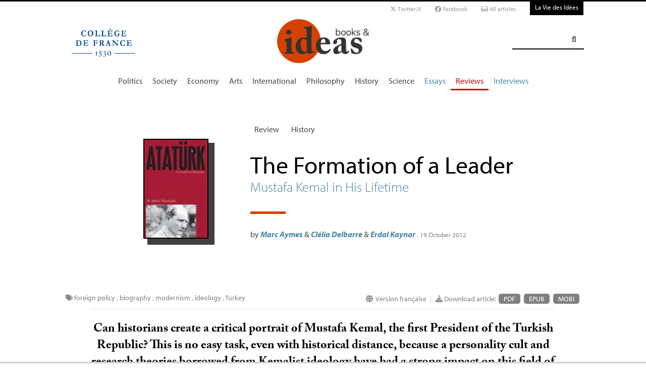

--- FILE ---
content_type: text/html; charset=utf-8
request_url: https://booksandideas.net/The-Formation-of-a-Leader.html
body_size: 24546
content:
<!doctype html>
<html dir="ltr" lang="en" xmlns="http://www.w3.org/1999/xhtml" xml:lang="en" class="ltr en no-js">
	<!--<![endif]-->
	<head>
		<script type='text/javascript'>/*<![CDATA[*/(function(H){H.className=H.className.replace(/\bno-js\b/,'js')})(document.documentElement);/*]]>*/</script>
		<title>The Formation of a Leader - Books &amp; ideas</title>
		
		
		
		<link rel="canonical" href="https://booksandideas.net/The-Formation-of-a-Leader" />
		<meta name="description" content="Mustafa Kemal in His Lifetime  - About: M. &#350;&#252;kr&#252; Hanio&#287;lu, Atat&#252;rk: An Intellectual Biography, Princeton, 2011 - Can historians create a critical portrait of Mustafa Kemal, the first President of the Turkish Republic? This is no easy task, even with historical distance, because a personality cult and research theories borrowed from Kemalist ideology have had a strong impact on this field of study. Nevertheless, &#350;&#252;kr&#252; Hanio&#287;lu has undertaken to do so." >
		<meta property="article:author" content=" Marc Aymes &#38; Cl&#233;lia Delbarre &#38; Erdal Kaynar">
		<meta name="author" content=" Marc Aymes &#38; Cl&#233;lia Delbarre &#38; Erdal Kaynar">
		
		
		
		
		
		
		<meta property="og:title" content="The Formation of a Leader ">
		<meta property="og:url" content="https://booksandideas.net/The-Formation-of-a-Leader" />
		<meta property="og:description" content="About: M. &#350;&#252;kr&#252; Hanio&#287;lu, Atat&#252;rk: An Intellectual Biography, Princeton, 2011" >
		<meta property="og:type" content="article" >
		
		
		<meta name="bepress_citation_author" content=" Marc Aymes &#38; Cl&#233;lia Delbarre &#38; Erdal Kaynar">
		<meta name="bepress_citation_title" content="The Formation of a Leader ">
		<meta name="bepress_citation_date" content="2012-10-19">
		<meta name="bepress_citation_abstract_html_url" content="https://booksandideas.net/The-Formation-of-a-Leader">
		
		
		<meta name="DC.language" CONTENT="en">
		<meta name="DC.title" CONTENT="The Formation of a Leader ">
		<meta name="DC.creator" content=" Marc Aymes &#38; Cl&#233;lia Delbarre &#38; Erdal Kaynar">
		<meta name="DC.source" CONTENT="Books &amp; ideas">
		<meta name="DC.publisher" content="Books &amp; ideas">
		<meta name="DC:date" content="2012-10-19">
		<meta name="DC.description" CONTENT="About: M. &#350;&#252;kr&#252; Hanio&#287;lu, Atat&#252;rk: An Intellectual Biography, Princeton, 2011">
		<meta name="DC:type" content="journalArticle">
		
		
		
		<meta name="twitter:card" content="summary_large_image">
		<meta name="twitter:site" content="@booksandideas
			">
		<meta name="twitter:creator" content="@booksandideas
			">
		<meta name="twitter:title" content="The Formation of a Leader  - Mustafa Kemal in His Lifetime ">
		<meta name="twitter:description" content="About: M. &#350;&#252;kr&#252; Hanio&#287;lu, Atat&#252;rk: An Intellectual Biography, Princeton, 2011
			
		">
		
			<meta name="twitter:image" content="https://booksandideas.net/local/cache-vignettes/L129xH200/arton2068-09b14.jpg?1675950761
				"
			>
		
		
		
		<meta property="fb:app_id" content="1513923505598044" />
		
		<!-- Google tag (gtag.js) -->
<script async src="https://www.googletagmanager.com/gtag/js?id=G-FBEQC3F0L2"></script>
<script>
  window.dataLayer = window.dataLayer || [];
  function gtag(){dataLayer.push(arguments);}
  gtag('js', new Date());

  gtag('config', 'G-FBEQC3F0L2');
</script>


<meta http-equiv="Content-Type" content="text/html; charset=utf-8" />
<meta name="viewport" content="width=device-width, initial-scale=1" />

   
<link rel="stylesheet" href="squelettes-dist/css/reset.css?1764924792" type="text/css" />
<link rel="stylesheet" href="squelettes-dist/css/clear.css?1764924792" type="text/css" />
<link rel="stylesheet" href="squelettes-dist/css/font.css?1764924792" type="text/css" />
<link rel="stylesheet" href="squelettes/css/links.css?1729235433" type="text/css" />
<link rel="stylesheet" href="squelettes-dist/css/typo.css?1764924792" type="text/css" />
<link rel="stylesheet" href="squelettes-dist/css/media.css?1764924792" type="text/css" />
<link rel="stylesheet" href="squelettes-dist/css/form.css?1764924792" type="text/css" />

<link rel="stylesheet" href="squelettes-dist/css/layout.css?1764924792" type="text/css" />


<link rel="stylesheet" href="squelettes-dist/css/spip.css?1764924792" type="text/css" />
<script>/*<![CDATA[*/
var blocs_replier_tout = 0;
var blocs_slide = 'normal';
var blocs_title_sep = /\|\|/g;
var blocs_title_def = 'Unfold||Fold back';
var blocs_js_cookie = '';

/*]]>*/</script><script type="text/javascript">var js_nouvelle_fenetre='(new window)';var links_site = '//booksandideas.net';</script>
<script>
var mediabox_settings={"auto_detect":true,"ns":"box","tt_img":true,"sel_g":"#documents_portfolio a[type='image\/jpeg'],#documents_portfolio a[type='image\/png'],#documents_portfolio a[type='image\/gif']","sel_c":".mediabox","str_ssStart":"Slideshow","str_ssStop":"Stop","str_cur":"{current}\/{total}","str_prev":"Previous","str_next":"Next","str_close":"Close","str_loading":"Loading\u2026","str_petc":"Press \u2019Esc\u2019 to close","str_dialTitDef":"Dialogue box","str_dialTitMed":"Media display","splash_url":"","lity":{"skin":"_simple-dark","maxWidth":"90%","maxHeight":"90%","minWidth":"400px","minHeight":"","slideshow_speed":"2500","opacite":"0.9","defaultCaptionState":"expanded"}};
</script>
<!-- insert_head_css -->
<link rel="stylesheet" href="plugins-dist/mediabox/lib/lity/lity.css?1764926070" type="text/css" media="all" />
<link rel="stylesheet" href="plugins-dist/mediabox/lity/css/lity.mediabox.css?1764926070" type="text/css" media="all" />
<link rel="stylesheet" href="plugins-dist/mediabox/lity/skins/_simple-dark/lity.css?1764926070" type="text/css" media="all" /><link rel='stylesheet' type='text/css' media='all' href='plugins-dist/porte_plume/css/barre_outils.css?1764926072' />
<link rel='stylesheet' type='text/css' media='all' href='local/cache-css/cssdyn-css_barre_outils_icones_css-cd57403e.css?1768907508' />
<link rel="stylesheet" type="text/css" href="plugins/auto/orthotypo/v2.2.0/css/typo_guillemets.css" media="all" />
<link rel="stylesheet" href="squelettes/css/links.css" type="text/css" media="all" />
<link rel="stylesheet" href="plugins/auto/typoenluminee/v4.0.1/css/enluminurestypo.css" type="text/css" media="all" /><link rel="stylesheet" type="text/css" href="plugins/auto/blocsdepliables/v1.4.2/css/blocs.css?1750406074" /><link rel="stylesheet" type="text/css" href="plugins/auto/owlcarousel/v1.1.0/css/owl.carousel.css" media="screen" />
<link rel="stylesheet" type="text/css" href="plugins/auto/owlcarousel/v1.1.0/css/owl.theme.css" media="screen" />
<link rel="stylesheet" type="text/css" href="plugins/auto/owlcarousel/v1.1.0/css/owl.modeles.css" media="screen" />



<!--<link rel="stylesheet" href="squelettes-dist/css/theme.css?1764924792" type="text/css" />-->





<script src="prive/javascript/jquery.js?1764925040" type="text/javascript"></script>

<script src="prive/javascript/jquery.form.js?1764925040" type="text/javascript"></script>

<script src="prive/javascript/jquery.autosave.js?1764925040" type="text/javascript"></script>

<script src="prive/javascript/jquery.placeholder-label.js?1764925040" type="text/javascript"></script>

<script src="prive/javascript/ajaxCallback.js?1764925040" type="text/javascript"></script>

<script src="prive/javascript/js.cookie.js?1764925040" type="text/javascript"></script>
<!-- insert_head -->
<script src="plugins-dist/mediabox/lib/lity/lity.js?1764926070" type="text/javascript"></script>
<script src="plugins-dist/mediabox/lity/js/lity.mediabox.js?1764926070" type="text/javascript"></script>
<script src="plugins-dist/mediabox/javascript/spip.mediabox.js?1764926070" type="text/javascript"></script><script type='text/javascript' src='plugins-dist/porte_plume/javascript/jquery.markitup_pour_spip.js?1764926072'></script>
<script type='text/javascript' src='plugins-dist/porte_plume/javascript/jquery.previsu_spip.js?1764926072'></script>
<script type='text/javascript' src='local/cache-js/jsdyn-javascript_porte_plume_start_js-c5d21de7.js?1768907509'></script>
<link rel="shortcut icon" href="local/cache-gd2/3b/20125795b1979063313bd83a0e42b4.ico?1728629147" type="image/x-icon" />
<link rel="apple-touch-icon" sizes="57x57" href="local/cache-gd2/03/9d5c9ed6e25796219fadefa497095d.png?1728629147" />
<link rel="apple-touch-icon" sizes="114x114" href="local/cache-gd2/af/166d120026049d07ac81fe78d01fdc.png?1728629147" />
<link rel="apple-touch-icon" sizes="72x72" href="local/cache-gd2/fa/e6e44a99f24d3ab8721fafd406961d.png?1728629147" />
<link rel="apple-touch-icon" sizes="144x144" href="local/cache-gd2/db/7782b36a652f5b014809ee71693270.png?1728629147" />
<link rel="apple-touch-icon" sizes="60x60" href="local/cache-gd2/92/0b3d31589302a59a33e563f7733740.png?1728629147" />
<link rel="apple-touch-icon" sizes="120x120" href="local/cache-gd2/8f/ae45f3c2adfd2bc239738eed255e89.png?1728629147" />
<link rel="apple-touch-icon" sizes="76x76" href="local/cache-gd2/8e/bc589b250e07eae6791ad637becb50.png?1728629147" />
<link rel="icon" type="image/png" href="local/cache-gd2/f3/d5960e0600bf10bf2238202d0c1225.png?1728629147" sizes="96x96" />
<link rel="icon" type="image/png" href="local/cache-gd2/9d/389978653a32b327aa4095c09167c6.png?1728629147" sizes="16x16" />
<link rel="icon" type="image/png" href="local/cache-gd2/f7/0443f4cea4ec5ff3a260ed78a23ef6.png?1728629147" sizes="32x32" />
<link rel="icon" type="image/png" href="local/cache-gd2/e4/b8f5a2330d04188bb812ab1056f4ac.png?1728629147" sizes="192x192" />
<meta name="msapplication-TileImage" content="local/cache-gd2/af/166d120026049d07ac81fe78d01fdc.png?1728629147" />

<meta name="msapplication-TileColor" content="#f6a623" />
<meta name="theme-color" content="#f6a623" /><link rel='stylesheet' href='local/cache-css/cssdyn-tarteaucitron_custom_css-56e9588f.css?1768907507' type='text/css' /><script type='text/javascript' src='plugins/auto/tarteaucitron/v1.9.2/lib/tarteaucitron/tarteaucitron.js' id='tauc'></script>
<script type="text/javascript">
	tarteaucitron.init({
		"privacyUrl": "", /* Privacy policy url */

		"hashtag": "#tarteaucitron", /* Ouverture automatique du panel avec le hashtag */
		"cookieName": "tarteaucitron", /* Cookie name */

		"orientation": "bottom", /* le bandeau doit être en haut (top), au milieu (middle) ou en bas (bottom) ? */

		"groupServices": false, /* Group services by category */
		"closePopup": false, /* Show a close X on the banner */

		/* Gestion petit bandeau */
		"showAlertSmall": false, /* afficher le petit bandeau en bas à droite ? */
		"cookieslist": false, /* Afficher la liste des cookies installés ? */

		/* Gestion de la petite icone Cookie */
		"showIcon": false, /* Show cookie Icon or not */
		
		"iconPosition": "BottomRight", /* BottomRight, BottomLeft, TopRight and TopLeft */

		"adblocker": false, /* Afficher un message si un adblocker est détecté */

		/* Gestion grand bandeau */
		"DenyAllCta" : true, /* Show the deny all button */
		"AcceptAllCta" : true, /* Show the accept all button when highPrivacy on */
		"highPrivacy": true, /* Si true, affiche le bandeau de consentement. Sinon, le consentement est implicite. */

		"handleBrowserDNTRequest": true, /* If Do Not Track == 1, disallow all */

		"removeCredit": false, /* supprimer le lien vers la source ? */

		"useExternalCss": false, /* If false, the tarteaucitron.css file will be loaded */
		"useExternalJs": false, /* If false, the tarteaucitron.js file will be loaded */

		

		"moreInfoLink": false, /* Show more info link */
		

		"mandatory": false, /* Show a message about mandatory cookies */

		"googleConsentMode": true, /* Activer le Google Consent Mode v2 pour Google ads & GA4 */
		"bingConsentMode": true, /* Activer le Bing Consent Mode pour Clarity & Bing Ads */
		"softConsentMode": false, /* Soft consent mode (le consentement est requis pour charger les tags) */
	});

	var tarteaucitronCustomText = {
		
		
		"icon": 'Gestionnaire de cookies - ouverture d’une fenêtre'
	}

	var tarteaucitronForceLanguage = 'en';
</script>
<script src="https://booksandideas.net/plugins/auto/ancresdouces/v3.0.0/js/jquery.scrollto.js" type="text/javascript"></script><script src="https://booksandideas.net/plugins/auto/ancresdouces/v3.0.0/js/jquery.localscroll.js" type="text/javascript"></script><script type="text/javascript">/* <![CDATA[ */
function ancre_douce_init() {
	if (typeof jQuery.localScroll=="function") {
		jQuery.localScroll({autoscroll:false, hash:true, onAfter:function(anchor, settings){ 
			jQuery(anchor).attr('tabindex', -1).on('blur focusout', function () {
				// when focus leaves this element, 
				// remove the tabindex attribute
				jQuery(this).removeAttr('tabindex');
			}).focus();
		}});
	}
}
if (window.jQuery) jQuery(document).ready(function() {
	ancre_douce_init();
	onAjaxLoad(ancre_douce_init);
});
/* ]]> */</script><script src="plugins/auto/links/v4.1.2/links.js" type="text/javascript"></script>
<script src='plugins/auto/blocsdepliables/v1.4.2/js/blocs.js?1750406074'></script><script src="plugins/auto/owlcarousel/v1.1.0/javascript/owl.carousel.js" type="text/javascript"></script>



<script src="squelettes/js/script.js?1769439175" type="text/javascript"></script>


<meta name="generator" content="SPIP 4.4.7" />














<script src="https://code.jquery.com/ui/1.9.1/jquery-ui.js"></script>


<link type="text/css" rel="stylesheet" href="squelettes/js/jquery-dropdown-master/jquery.dropdown.min.css" />
<script type="text/javascript" src="squelettes/js/jquery-dropdown-master/jquery.dropdown.js"></script>


<link href="squelettes/fontawesome6/css/fontawesome.css" rel="stylesheet" />
<link href="squelettes/fontawesome6/css/brands.css" rel="stylesheet" />
<link href="squelettes/fontawesome6/css/solid.css" rel="stylesheet" />


<script src="squelettes/js/collapse_menu.js" type="text/javascript"></script>

<!-- For third-generation iPad with high-resolution Retina display: -->

<!-- For iPhone with high-resolution Retina display: -->

<!-- For first- and second-generation iPad: -->

<!-- For non-Retina iPhone, iPod Touch, and Android 2.1+ devices: -->




<!-- <meta name="viewport" content="width=device-width, height=device-height" /> -->
<meta name="viewport" content="width=device-width, initial-scale=1, user-scalable = no">


<meta name="format-detection" content="telephone=no">


<script src="https://use.typekit.net/pkk5bzi.js"></script>
<script>try{Typekit.load({ async: true });}catch(e){}</script>
			

<link rel="stylesheet" href="squelettes/css/habillage.css" type="text/css" media="projection, screen, tv" />		
		
		<link rel="stylesheet" href="squelettes/js/selection-sharer-master/dist/selection-sharer.css" type="text/css" />
		
		
		<script type='text/javascript' src='https://platform-api.sharethis.com/js/sharethis.js#property=648316a77e3db300120b2be7&product=sticky-share-buttons' async='async'></script>

		
		
	</head>
	<body class="page_article en">
		<!-- Facebook SDK -->
		<div id="fb-root"></div>
		<script async defer crossorigin="anonymous" src="https://connect.facebook.net/fr_FR/sdk.js#xfbml=1&version=v4.0&appId=1513923505598044&autoLogAppEvents=1"></script>
		<!-- / Facebook SDK -->
		
		<div id="page">
			
			
			<div class="entete">

<ul id="skip" class="no_print">
	<li><a href="#big_menu_container">skip to Main Navigation</a></li>
	<li><a href="#conteneur">skip to Main Content</a></li>
	<li><a href="#pied">skip to Footer</a></li>
</ul>

<div id="sub_menu_container" class="no_print">
	<div id="sub_menu">
		<div class="subc">
			<div id="tools">
				<ul>
						<li><a href="https://twitter.com/booksandideas" target="_blank" class="social_link"><i class="fa-brands fa-x-twitter"></i> Twitter/X</a></li>
						<li><a href="https://www.facebook.com/Books-ideas-154289084586712/" target="_blank" class="social_link"><i class="fa-brands fa-facebook"></i> Facebook</a></li>
						
							<li><a rel="me" href="-All-articles-" class="social_link"><i class="fa-solid fa-glasses"></i> All articles</a> </li>
						
					</ul>
						
					<a href="https://laviedesidees.fr" title="La Vie des Idées" class="header_tools_VDI">La Vie des Idées</a>
						
					
			</div>
		</div><!-- /subc -->
	</div><!-- / sub menu -->
</div><!-- / sub menu container -->

<div id="header_container" class="no_print">
	<div id="entete">
		<div class="subc">
			
			
				<div class="logo_college">
					<a href="https://www.college-de-france.fr/"  target="_blank"><img src="squelettes/images/logoCDF_web_bleu.png" width="150px" alt="" /></a>
				</div>
			
			<div class="logo_site_vdi">
			
			<a rel="start" href="https://booksandideas.net" class="logo">
						<img src='local/cache-vignettes/L423xH200/siteoff0-b1580.png?1675949579' alt='Books &#38; ideas' class='no-adapt-img spip_logo spip_logos logo-light' width='423' height='200' onmouseover='' onmouseout='' title='Accueil' />
						<img src="squelettes/images/logo_BandI_hd_white.png" alt="La Vie des idées" class="no-adapt-img spip_logo spip_logos logo-dark">
					</a>
					
				
			</div>
			
			<div class="nettoyeur"></div>
		</div><!-- /subc -->
	</div><!-- / entete -->
</div><!-- / header container -->

<!-- ########################## mobile ############################### -->
<input id="menu-toggle" type="checkbox" />
<label class='menu-button-container' for="menu-toggle">
	<div class='menu-button'></div>
	</label>
<ul class="menu">
	<li class="li_search"><div class="formulaire_spip formulaire_recherche" id="formulaire_recherche">
<form action="spip.php?page=recherche" method="get"><div>
	<input name="page" value="recherche" type="hidden"
>
	<input type="hidden" name="lang" value="en" />
	<label for="recherche">Search:</label>
	<input type="search" class="search text" size="25" name="recherche" id="recherche" accesskey="4" autocapitalize="off" autocorrect="off" />
	<input type="submit" class="submit" value="&#xf002;" title="Search" />
</div></form>
</div>
</li>
	
		<li><a href="+-Politique-+">Politics</a></li>
	
		<li><a href="+-Societe-+">Society</a></li>
	
		<li><a href="+-Economie-+">Economy</a></li>
	
		<li><a href="+-Art-litterature-+">Arts</a></li>
	
		<li><a href="+-International-+">International</a></li>
	
		<li><a href="+-Philosophie-+">Philosophy</a></li>
	
		<li><a href="+-Histoire-+">History</a></li>
	
		<li><a href="+-Sciences-1503-+">Science</a></li>
	
	
	<li class="menu_rub"><a href="-Essays-">Essays</a></li>

	<li class="menu_rub"><a href="-Reviews-" class="on">Reviews</a></li>

	<li class="menu_rub"><a href="-Interviews-">Interviews</a></li>

	<li class="VDIlink"><a href="https://laviedesidees.fr" title="La Vie des Idées">La Vie des Idées</a></li>		
</ul>
<!-- ######################################################### -->

<div id="search_box" class="no_print"><div id="search_wrapper"><div class="formulaire_spip formulaire_recherche" id="formulaire_recherche">
<form action="spip.php?page=recherche" method="get"><div>
	<input name="page" value="recherche" type="hidden"
>
	<input type="hidden" name="lang" value="en" />
	<label for="recherche">Search:</label>
	<input type="search" class="search text" size="25" name="recherche" id="recherche" accesskey="4" autocapitalize="off" autocorrect="off" />
	<input type="submit" class="submit" value="&#xf002;" title="Search" />
</div></form>
</div>
</div></div>

<div id="big_menu_container" class="no_print">
	<div id="big_menu_wrapper">
		<div class="subc">
			<div id="menu_them">
				<ul>
					
					<li><a href="+-Politique-+">Politics</a></li>
					
					<li><a href="+-Societe-+">Society</a></li>
					
					<li><a href="+-Economie-+">Economy</a></li>
					
					<li><a href="+-Art-litterature-+">Arts</a></li>
					
					<li><a href="+-International-+">International</a></li>
					
					<li><a href="+-Philosophie-+">Philosophy</a></li>
					
					<li><a href="+-Histoire-+">History</a></li>
					
					<li><a href="+-Sciences-1503-+">Science</a></li>
					
					
					<li class="menu_rub"><a href="-Essays-">Essays</a></li>

	<li class="menu_rub"><a href="-Reviews-" class="on">Reviews</a></li>

	<li class="menu_rub"><a href="-Interviews-">Interviews</a></li>

	<li class="VDIlink"><a href="https://laviedesidees.fr" title="La Vie des Idées">La Vie des Idées</a></li>						
				</ul>
				<div class="nettoyeur"></div>
			</div><!-- / menu them -->

		</div><!-- /subc -->
		<div class="nettoyeur"></div>
	</div><!-- / big_menu_wrapper -->
	<div class="nettoyeur"></div>
</div><!-- / menu them container -->


</div>			
			
				
				
				
			
				<div class="cartouche cartouche_vertical flex_conteneur">
	<div class="conteneur_inner" style="height: 100%;">
		
		
		
		
		<div class="cartouche_logo flex_bloc_33">
			<div class="subcl">
				<div class="logo_wrapper" style="background-color: #510c17;">
					<img
	src="local/cache-vignettes/L129xH200/arton2068-09b14.jpg?1675950761" class='spip_logo' width='129' height='200'
	alt="" />
					
					
					
					
				</div>
			</div>
		</div>
		
		<div class="cartouche_titres flex_bloc_66">
			<div class="cartouche_titres_inner subcr">
				<p class="cartouches_entetes">
					
					
						<a href="-Reviews-">Review</a>
							
					
															
					 
					
						<a href="+-Histoire-+">History</a>
					
					
					 
					
				</p>
				
				
				
				
				
				<h1>
					
					<div  class="titre">The Formation of a Leader </div>
					
					<div class="soustitre">Mustafa Kemal in His Lifetime  </div>
						
				</h1>
				
				
				
				<hr>
				
				<div class="cartouche_bis">
					
					
					
					
					
					
					<div class="signature">
						
						<span class="par">
							by 
							<span class="vcard author nom_auteur"><a class="url fn spip_in" href="_Aymes-Marc_"> Marc Aymes</a></span>
 &amp; 
	 <span class="vcard author nom_auteur"><a class="url fn spip_in" href="_Delbarre-Clelia_"> Clélia Delbarre</a></span>
 &amp; 
	 <span class="vcard author nom_auteur"><a class="url fn spip_in" href="_Kaynar-Erdal_"> Erdal Kaynar</a></span>
						</span>
						
						<span class="date">,  19 October 2012</span>
						
						
						
						
						
						<br><br><br>
					</div>
				
				</div>
	
				</div>			
				<!-- / cartouche bis -->
				<div class="nettoyeur"></div>
			</div>
		</div>
		
	</div><!-- /conteneur_inner -->
</div>
<!-- / cartouche -->				
			
			<div class="conteneur large_simple">
			<div class="conteneur_inner">
					
				
				<div id="contenu_article" class="subc">
					
					
					<div id="content_article_wrapper container-fluid">
						<div id="content_article">
							
							<div class="clearfix">
								<div class="right">
									
									<div class="traductions">
	
	<i class="fa fa-globe" aria-hidden="true"></i>
	

		<a href="https://laviedesidees.fr/La-formation-d-un-chef" rel="alternate"  title="La formation d'un chef" class="lien_langue">Version française </a>

	

</div><small class="silver">&nbsp;&nbsp;|&nbsp;&nbsp;</small>
									
									
									<div class="download_article_container">
	<i class="fa fa-download" aria-hidden="true"></i> Download article:
    
    
		<a href="IMG/pdf/kemal_en.pdf">PDF</a>
	
	
	
	

	    
    
	
		
         
		 <a href="/?action=generer_epub&amp;id_article=2068">EPUB</a>
	
	
	
	
		
         
		 <a href="/?action=generer_mobi&amp;id_article=2068">MOBI</a>
	
	
</div></div>
								
								
								<div class="tags_container">
	
	<i class="fa fa-tags" aria-hidden="true"></i>
    
		<a href="+-politique-etrangere-+">foreign policy</a>
	, 
		<a href="+-biographie-+">biography</a>
	, 
		<a href="+-modernisme-+">modernism</a>
	, 
		<a href="+-ideologie-+">ideology</a>
	, 
		<a href="+-Turquie-+">Turkey</a>
	
</div></div>
							
							
							
							<div class="entry-content chapo"><p>Can historians create a critical portrait of Mustafa Kemal, the first President of the Turkish Republic? This is no easy task, even with historical distance, because a personality cult and research theories borrowed from Kemalist ideology have had a strong impact on this field of study. Nevertheless, Şükrü Hanioğlu has undertaken to do so.</p></div>
								
							<div class="nettoyeur"></div>
							
							<div class="texte_wrapper">	
								
								
								<div class="entry-content texte"><div class = "recense"><strong>Reviewed</strong>: M. Şükrü Hanioğlu, <i>Atatürk: An Intellectual Biography</i>, Princeton University Press, 2011, 273 p.</div>
<p>	The first President of the Republic of Turkey and the man acknowledged as the ‘founder of modern Turkey’, Mustafa Kemal Atatürk today is the subject of a personality cult. This explains why many books about him swing between historiography and hagiography. Recently, more critical works have surfaced, accompanied by the gradual publication of his writings and speeches. <i>Atatürk: An Intellectual Biography</i>, by Şükrü Hanioğlu, a professor of Near Eastern Studies at the University of Princeton and a historian better known for his works of reference on the final decades of the Ottoman Empire, is part of that trend<span class="spip_note_ref">&nbsp;[<a href="#nb1" class="spip_note" rel="appendix" title="By the same author, see A Brief History of the Late Ottoman Empire,&nbsp;(…)" id="nh1">1</a>]</span>. The book’s central theme focuses on the idea that Mustafa Kemal was neither a genius nor a solitary intellectual, uniquely individual, but rather a herald of the ideas of his time and milieu. This position breaks down into three main aims: “to place the founder of the modern Turkish republic in his historical context”; “to trace Atatürk’s intellectual development, which is the least well-researched aspect of his life and work”; and “to explore the uneasy transition from the Late Ottoman imperial order to the modern Turkish nation-state” (p.6-7).</p>
<p>	The originality of this intellectual biography lies in the fact that Hanioğlu sets out to retrace not Mustafa Kemal’s life itself but rather his intellectual development. It aims to fill a gap in the historiography that, up to now, had analysed his ideas but failed to shed enough light on their genealogy. In this biography, Hanioğlu also puts forward the idea of a continuity between the Ottoman Empire and the Turkish Republic. Up until the 1980s, the end of the Empire was little studied and somewhat neglected, and the idea of a sharp break with the transition to the republican era – an idea that was actively promoted by the nationalist elite centred around Mustafa Kemal – characterised related historiography. Hanioğlu has supported the idea of a continuity between the two regimes since the 1980s, and he highlights the extent to which the permanence of such an assumption correlates with the nature of studies on Mustafa Kemal, in that they tend to push the historicity of his ideological journey into the background. As such, although Hanioğlu’s book makes due reference to previous major biographical undertakings<span class="spip_note_ref">&nbsp;[<a href="#nb2" class="spip_note" rel="appendix" title="MANGO Andrew, Atatürk, London, John Murray, 1999; TURAN Şerafettin, Kendine&nbsp;(…)" id="nh2">2</a>]</span>, it differs significantly. As a specialist of the Young Turks movement and the Committee of Union and Progress (the organisation which, from Paris, drove the revolution of 23-24 July 1908 in the Ottoman Empire), Hanioğlu’s biographical enterprise brings new clarity to the way Mustafa Kemal is perceived.</p>
<h3 class="spip">From Young Turk to Father-Turk</h3>
<p>The book’s overall structure, which follows the chronological order of events<span class="spip_note_ref">&nbsp;[<a href="#nb3" class="spip_note" rel="appendix" title="Cf. FERRO Marc, Pétain, Paris, Fayard, 1987 – to make a different choice,&nbsp;(…)" id="nh3">3</a>]</span>, reflects those issues and the approach taken by Hanioğlu in confronting them. The first three chapters do not focus on Mustafa Kemal. On the contrary, he remains somewhat in the background of the account. The attention centres on the three main environments in which Mustafa Kemal grew up, situating him at the heart of an Ottoman, Muslim elite where he benefited from a Western-style education thanks to the reforms (<i>Tanzîmât</i>) undertaken in the Ottoman Empire during the 19<sup class="typo_exposants">th</sup> century. Fin-de-siècle Salonican society is presented through a portrait of the cosmopolitan, dynamic city that was conducive to the spreading of new ideas and ideologies, and the setting for a confrontation between diverse nationalisms at the time. In chapter 2, the author turns to the milieu of young officers, trained according to the idea of the nation-at-arms led by a military elite. He then focuses his study on the scientist ideology of the Young Turks and their passion for “Vulgärmaterialismus”, an ideology inspired by popular German materialists (such as Carl Vogt and Ludwig Büchner) who held science up to be a quasi-religion (chapter 3).</p>
<p>The next two chapters show how Mustafa Kemal, as a distinguished officer, gradually acquired legitimacy and achieved glory through his military victories in the wars that shook the Ottoman Empire in the 1910s: the war in Libya with Italy (1911), the two Balkan wars (1912-13) and, finally, the First World War. Hanioğlu reveals how, in doing so, this man gradually but resolutely took power.</p>
<p>	In the last three chapters, Mustafa Kemal finally makes an appearance as the main character in the story of the origins of the republic. Chapters 6 and 7 address his relationship with religion by presenting the radical secularism in which Mustafa Kemal undertook his entire reform programme in order to secularise Turkish society, and then by showing that he ultimately replaced Islam with a civic religion, Kemalism, which was driven by various cults: nation, State, the party, and his personality. The final chapter of the biography deals with the relationship between Kemalist Turkey and the West. Hanioğlu shows that Mustafa Kemal’s whole reform project was based on his conception of European civilisation as the only viable model for modernity.</p>
<h3 class="spip">The difficulty with historicising the life of ideas</h3>
<p>	During a discussion about his book<span class="spip_note_ref">&nbsp;[<a href="#nb4" class="spip_note" rel="appendix" title="Meeting held at the Centre for Turkish, Ottoman, Balkan and Central Asian&nbsp;(…)" id="nh4">4</a>]</span>, Şükrü Hanioğlu admitted that <i>Atatürk: An Intellectual Biography</i> had originally been commissioned by his publishers. He also revealed that a title such as <i>Historical Atatürk</i> would have better conveyed the main issue at stake in his undertaking. For this was not an attempt to produce a comprehensive biography of Mustafa Kemal (p. 6) but to contextualise and historicise him. This intellectual biography is not, therefore, a <i>bio</i>-graphy, with the aim of producing a full history of Turkey during the first 30 years of the 20<sup class="typo_exposants">th</sup> century through the prism of one character, but rather an <i>idea</i>-graphy, in the sense that it aims to reconstruct Mustafa Kemal’s intellectual and ideological development.</p>
<p>	To that end, Hanioğlu plunges ambitiously into Mustafa Kemal’s writings, speeches and reading material. Using the catalogue of his personal library as a reference, Hanioğlu pays particular attention to the notes Mustafa Kemal scribbled in the margins of books and in notebooks – since, like many officers at the time, Mustafa Kemal kept diaries throughout his life in notebooks that are currently in the process of being published; of the twelve volumes planned, nine had been published by 2008 (p. 4). These sources have not yet been widely exploited by historians, no doubt because some documents are difficult to access. From that point of view, Hanioğlu’s book makes a considerable contribution to historiography on Mustafa Kemal.</p>
<p>However, it is regrettable that the book’s format should have forced Hanioğlu to shorten his presentation of those sources. His direct quotes from speeches, writings and correspondence are few and far between. When Hanioğlu makes reference to them, he does not provide his reader with direct access to the source, limiting himself to statements such as “We know that he read […] with unflagging interest” or “[he] seemed particularly struck” (p. 52) by an idea expressed by Ludwig Büchner in <i>Kraft und Stoff</i>. Readers would have appreciated being able to account for Mustafa Kemal’s interest by themselves, or find a reproduction of a page of a book he annotated, or a letter he wrote.</p>
<p>More generally, the author’s processing of these sources and the choice of method he uses are barely discussed, no doubt due to constraints imposed on him by the publisher. It would seem that the book relies on two main theories. Firstly, that it is possible to know which ideas Mustafa Kemal retained from his readings by examining the notes he scribbled in the margins and by comparing that reading material with the content of his speeches. And yet, how can we know what he read for certain, and what he read carefully? What he retained of that? And how he interpreted it? How can Mustafa Kemal’s reading be dated? What is more, it cannot be summarized by the catalogue of his library, which only lists the books he owned. It is known that Mustafa Kemal also borrowed books from the library of the University of Istanbul. He also most certainly read periodicals, the production of which grew considerably from 1880 to 1930: they, however, were not part of his library either.</p>
<p>	 The second theory presupposes the possibility of recreating the progression that led from ideas, taken from books, to political action, as if the idea led inevitably to action or the action was sure to have come from the idea. Hanioğlu thus reconstructs the cause-effect relationship, which, when reading this book, may seem lacking in justification. For example, Hanioğlu explains Mustafa Kemal’s determination to consolidate Turkey&#8217;s territorial rights to Anatolia by his sadness over the loss of his native land, the city of Salonica: “[…] One day I heard that Salonica, the land of my father had been ceded to the enemy together with my mother, sister, and all my relatives [...]” (p. 27). Nostalgia for the lost territories is therefore put forward as an immediate explanation for a campaign claiming to be scientific with the aim of proving the Sumerian and Hittite origin of the Turks, so as to establish them as the descendents of the first people of Anatolia. Hanioğlu notes that:</p>
<blockquote class="spip">
<p>“They [the events that led to the end of Ottoman rule in the Balkans] also underscored the importance of military strength, and provided a sharp lesson in the importance of history as a legitimizing force […]. These lessons played a significant role in Mustafa Kemal’s later attempts, as founder of the Turkish republic, to consolidate indisputable Turkish rule over Anatolia.” (p. 28)</p>
</blockquote>
<p>And later: “They explain why he did not stop at victory on the battlefield in the ferocious war to destroy Greek irredentism […]” (p. 28).</p>
<p>The idea is convincing, but makes a somewhat mechanistic interpretation of the links between Mustafa Kemal’s experiences, the lessons he learned from them and his political decisions. Similarly, Hanioğlu makes a connection between the familial and sociological context in which Mustafa Kemal grew up – marked by the sense of injustice that Muslim subjects of the Ottoman Empire felt at the end of the 20<sup class="typo_exposants">th</sup> century with regard to the way they were treated in comparison with non-Muslims – and the protectionist stance that Mustafa Kemal adopted later in the context of the Republic, taking a stand against the economic penetration of Turkey by external powers (p. 29 and 30). Furthermore, the fact that Mustafa Kemal grew up in Salonica and was educated in secularised institutions “undoubtedly” (p. 52) made him more receptive to criticisms aimed at religion. However, one should consider that some of his contemporaries, with similar origins and experiences, developed entirely different political and religious views from those of Mustafa Kemal. There is a risk of imposing a rather rigid pattern of logical continuity between the formation of ideas, their development and their application for political purposes.</p>
<h3 class="spip">Toppling the Great Man?</h3>
<p>	As deterministic as it might seem, and as already mentioned above, this framework enables the author to move away from the historiography of the split between the Ottoman Empire and the Republic by establishing Mustafa Kemal as part of the transition. By carrying forward ideas theorised at the end of the Empire towards their realisation through the major reforms he carried out during the early years of the Republic, Mustafa Kemal represents that tradition. The book highlights the political and intellectual continuities between the imperial order and the national order, an exercise at which Hanioğlu excels. However, this tendency leads into a pitfall – a contradiction between the objectives initially stated by the author and the effect created by the book’s organisation. Indeed, his decision to follow a chronological, linear and progressive order leads him to reproduce the traditional framework used for biographies on Mustafa Kemal, which consists in representing the process by which the Great Man consolidated power. Furthermore, the figure of Mustafa Kemal, first peripheral and contextualised in the first chapters, gradually becomes central later on.</p>
<p>	What emerges from this is a paradoxical image of Mustafa Kemal who appears, all the more set in his ideas after his years of education, as both a mere product of Ottoman society – which is used to highlight the imperial heritage of modern Turkey – and a man of action who alone created history and left his imprint on a whole period. This is particularly the impression given when reading the chapters on the War of Independence and the early years of the Republic (chapters 4 to 7). Hanioğlu skilfully reconstructs the circumstances that governed the creation of a nation-state in Anatolia out of the ruins of the Ottoman Empire, but does not show the uncertainties that hung over the developments of the post-war period. The hesitations and ambiguities of the nationalist elite at the time disappeared behind the idea of an organised seizing of power orchestrated by the future Atatürk. Having made the choice to present the history of the transition between the end of the Ottoman Empire and the beginning of the Republic of Turkey through Mustafa Kemal’s ideas, Hanioğlu also decides not to mention the parts of the story that the character himself ignored or hid. For Mustafa Kemal’s perspective was particularly elitist. The pre-Republican history that is brilliantly described in the early chapters of the biography only relate to the European part of the empire and the tiny, educated section of the population to which Mustafa Kemal belonged. Hanioğlu makes little reference to the huge social, economic and demographic upheavals that the country was experiencing in the 1910s: a succession of bloody wars, the Armenian genocide, population exchange and the homogenisation of society, all of which nevertheless defined the terrain for every political project in the post-war period.</p>
<p>These gaps can also be explained by the decision to present the controversy surrounding Islam as the primary social conflict in Turkey, and therefore to focus on Mustafa Kemal’s relationship with religion. Similarly, the author gives a precise analysis of the process by which the Turkish Grand National Assembly abolished the sultanate (1 November 1922) and the caliphate (3 March 1924), which put an end to an empire that had spanned more than 600 years and to the pan-Islamic mobilisation that had left its mark on the Muslim world in the post-war period (p. 135-152) (chapter 6). The primacy given to religion provides too uniform an image of Anatolian society and brushes aside other political issues such as the great Kurdish uprisings of the 1920s and 1930s, certainly more bloody than the “War of Independence”, or the population exchange between Greece and Turkey, which caused the displacement of several million people. It must therefore be noted that Hanioğlu, in his presentation of the radical reforms undertaken in the 1920s and 1930s, reproduces the image of the great leader imposing his ideas and policies on Turkish society – an image that forms the basis for the worship of the “Father of the Turks”.</p>
<p>The way in which Hanioğlu discusses the ambiguous relationship between Kemalist Turkey and the West in the final chapter reveals the problematic relationship between the historian and his subject. Hanioğlu writes that the general traits of the Kemalist conception of modernity, which focused on its shared identity with the West, differed radically from the nationalist Muslim speeches based on claims that Turkey was different from the European model. To illustrate his point, he quotes Mahathir bin Muhammad (p. 203), prime minister of Malaysia from 1981 to 2003, who saw the capitalist development of his country in terms of promoting a culture seen to oppose that of the West. One might question the relevance of this comparison with a character so removed in time from Mustafa Kemal, when the 20<sup class="typo_exposants">th</sup> century was not lacking in leaders who emerged from nationalist Muslim movements, like another “Father of the Nation”, Muhammad Ali Jinnah (1876-1948), president of the Muslim League and founder of another state with an ambiguous relationship with religion – Pakistan. In Mustafa Kemal’s time, however, the leaders of Muslim countries seem to have been close enough to the general concepts of Kemalism; the promotion of nationalist projects did not stop radical Westernisation programmes from being carried out<span class="spip_note_ref">&nbsp;[<a href="#nb5" class="spip_note" rel="appendix" title="Cf. Touraj Atabaki and Erik J. Zürcher (ed.), Men of Order: Authoritarian&nbsp;(…)" id="nh5">5</a>]</span>. This biographical account thus portrays Mustafa Kemal as an exception, although that is arguable.</p>
<p>	One could also question the relevance of giving this biography the title <i>Atatürk</i>. Mustafa Kemal only carried this “patronym” after November 1934, that is, for four years of his life. For this name is of far greater significance than a simple surname, on account of its meaning (The Father Turk), its legal status (Law 2587 of 24 November 1934, which became Law 2622 under the 1982 Constitution, forbade the use of this patronym by any other person), and because this title is the very expression of the personality cult that surrounds him. In the body of his biography, Hanioğlu only uses “Mustafa Kemal” to refer to the character, with one exception (p. 221). The name “Atatürk”, however, appears in the introduction, when Hanioğlu begins by using his full name “Mustafa Kemal Atatürk” (p. 1), then repeats “Atatürk” in its strict patronymic usage, without hesitating between “Atatürk” and “Mustafa Kemal”, with two exceptions (p. 3 and p. 4). It is particularly in the conclusion that the name poses a problem. On a number of occasions, it seems as if Hanioğlu is unsure which name to use, continually alternating between “Mustafa Kemal”, “Mustafa Kemal Atatürk” and “Atatürk” (p. 226). And yet, when he uses “Mustafa Kemal” as a sufficient means of identifying the figure, “Atatürk” loses its strict patronymic meaning and resumes its cultural significance. In a single page (p. 226 or p. 228, for example) one finds the three different names side by side, leading to a certain amount of confusion, because Mustafa Kemal is also referred to by periphrases generally used in hagiographic biographies, such as “the founder of the modern Turkish republic” (p. 6, p. 228), or “the founder of the republic” (p.227). Generally speaking, the tone of the conclusion clashes with the rest of the book. Hanioğlu seems to treat the figure with a great deal more caution than a simple historical figure.</p>
<p>	This book is aimed less at historians of the Ottoman Empire or of Turkey than at a wider public. It is a fine work of synthesis, fully accessible to non-specialists, which takes account of the complexity of the transitional period between the Ottoman Empire and the Republic of Turkey. Hanioğlu’s line of argument is perfectly clear and his account is easy to follow. Although dependent on the traditional framework of biographies on Mustafa Kemal, which present the golden destiny of an exceptional man, this intellectual biography makes a contribution to the historiographical desecration of Mustafa Kemal. Hanioğlu shows that the ideas defended by Mustafa Kemal were continuously fuelled and influenced by what he read and debated; he also highlights the fact that the man was capable of making mistakes, and demonstrates how his great strength lay in his capacity to skilfully seize any occasion that might serve his cause.</p>
<p>	The interest of this book goes beyond Mustafa Kemal, however. Through him Hanioğlu provides a clear account of Ottoman and Turkish political history of the first three decades of the 20<sup class="typo_exposants">th</sup> century, and presents one of the best summaries on that period. Given the current political situation in the Middle East, a greater understanding of the era will enable people to better appreciate, within the historical context of the transition from the imperial order to the national order, a political tradition marked by militarism, parliamentary government, the worshipping of the authoritarian party and an ambiguous relationship with religion and the West. <i>Atatürk: An Intellectual Biography</i> lends itself marvellously to that.</p></div>
								
								
								
								
									
									
									
									
								
								
						
								<!--nouveau lien dossier-->
								
								<!--fin nouveau lien dossier-->
								
								
								<p class="signature signature_box">
									
									<span class="par">
										by 
										<span class="vcard author nom_auteur"><a class="url fn spip_in" href="_Aymes-Marc_"> Marc Aymes</a></span>
 &amp; 
	 <span class="vcard author nom_auteur"><a class="url fn spip_in" href="_Delbarre-Clelia_"> Clélia Delbarre</a></span>
 &amp; 
	 <span class="vcard author nom_auteur"><a class="url fn spip_in" href="_Kaynar-Erdal_"> Erdal Kaynar</a></span></span><span class="date">,  19 October 2012</span>
								</p>

								
								<div class="social_bloc no_print">
									
									<hr class="zigzag">
									
									<h3>Share this article </h3>
									
									<!-- ShareThis BEGIN -->
									<div class="sharethis-inline-share-buttons"></div>
									<!-- ShareThis END -->
									
									<hr class="zigzag">
									
									
									<div class="social_bloc">
	<hr class="zigzag">
	
	<h3>Find us here : 
	<a href="http://twitter.com/booksandideas" target="_blank" class="social_image"><img src="squelettes/images/icons8-twitter-64.png" alt="Twitter"></a>
	<a href="https://www.facebook.com/pages/Books-ideas/154289084586712" target="_blank" class="social_image"><img src="squelettes/images/icons8-facebook-old-64.png" alt="Facebook"></a>
	
	</h3>
	
	<hr class="zigzag">
</div>										
									
								</div>
								
								
								
								
								<div class="newsletter_article">
	
	<div style="padding-top:20px;" id="formContent">
		<fieldset>
			<form id="subForm" class="newsletter_form" method="post" name="subForm" action="https://newsletters.booksandideas.net/alyas/abo/news/new" target="_blank"  >
				<input type="hidden" name="id" value="" />
				<input type="hidden" name="direct" value="2" />
				<input type="hidden" name="newsletters[]" id="book_weekly" value="book_weekly" />
				<div class="newsletter_modal_intro">
					Sign up and receive our weekly newsletter for free:
				</div>
				<div>
					<div>
						<input type="submit" class="newsletter_button" value="Sign up" />
					</div>
				</div>
			</form>
		</fieldset>
	</div>

</div><!-- /newsletter_popin -->								
								
								<div class="texte_plus_container clearfix">
									
									<!--Pour citer cet article-->
									<div class="pourciter">
										<h2>
											To quote this article : 
										</h2>
										<p>
											 Marc Aymes &  Clélia Delbarre &  Erdal Kaynar, « The Formation of a Leader . Mustafa Kemal in His Lifetime   », 
											<em>
												Books and Ideas
											</em>
											, 19 October 2012.
											ISSN&nbsp;:&nbsp;2105-3030. 
											URL&nbsp;:&nbsp;https://booksandideas.net/The-Formation-of-a-Leader
										</p>
									</div>
									<!--fin pour citer cet article-->
									
									
										<div class="proposer">
	<h2>
		Nota Bene:
	</h2>
	<p>
		If you want to discuss this essay further, you can send a proposal to the editorial team (<a href="#redaction#mc#laviedesidees.fr#" title="redaction..&aring;t..laviedesidees.fr" onclick="location.href=mc_lancerlien('redaction','laviedesidees.fr'); return false;">redaction<span class='mcrypt'> at </span>laviedesidees.fr</a>).  We will get back to you as soon as possible.
	</p>
</div>										
								
								</div><!-- /texte_plus_container -->
								
								
								
								<div class="nettoyeur"></div>
								
								
								
								
								
						
							</div><!-- /texte_wrapper -->
						
						
						</div><!-- /content article -->
					
					</div><!-- /content_article_wrapper -->
				</div><!-- /contenu_article -->
				
			</div><!-- conteneur inner -->
			</div><!-- conteneur -->
			
				
				
				
				
				
				
				
				
				
				
				
				
				
				
				
				
				
				
				
				
				
				
				
				
				
				
				
				
				
				
				
				
				
				
				
				
				
				
				
				
				
				
				
				
				
				
				
				
				
				
				
				
				
				
				
				
				
				
				
				
				
				
				
				
				
				
				
				
				
				
				
				
				
				
				
				
				
				
				
				
				
				
				
				
				
				
				
				
				
				
				
				
				
				
				
				
				
				
				
				
				
				
				
				
				
				
				
				
				
				
				
				
				
				
				
				
				
				
				
				
				
				
				
				
				
				
				
				
				
				
				
				
				
				
				
				
				
				
				
				
				
				
				
				
				
				
				
				
				
				
				
				
				
				
				
				
				
				
				
				
				
				
				
				
				
				
				
				
				
				
				
				
				
				
				
				
				
				
				
				
				
				
				
				
				
				
				
				
				
				
				
				
				
				
				
				
				
				
				
				
				
				
				
				
				
				
				
				
				
				
				
				
				
				
				
				
				
				
				
				
				
				
				
				
				
				
				
				
				
				
				
				
				
				
				
				
				
				
				
				
				
				
				
				
				
				
				
				
				
				
				
				
				
				
				
				
				
				
				
				
				
				
				
				
				
				
				
				
				
				
				
				
				
				
				
				
				
				
				
				
				
				
				
				
				
				
				
				
				
				
				
				
				
				
				
				
				
				
				
				
				
				
				
				
				
				
				
				
				
				
				
				
				
				
				
				
				
				
				
				
				
				
				
				
				
				
				
				
				
				
				
				
				
				
				
				
				
				
				
				
				
				
				
				
				
				
				
				
				
				
				
				
				
				
				
				
				
				
				
				
				
				
				
				
				
				
				
				
				
				
				
				
				
				
				
				
				
				
				
				
				
				
				
				
				
				
				
				
				
				
				
				
				
				
				
				
				
				
				
				
				
				
				
				
				
				
				
				
				
				
				
				
				
				
				
				
				
				
				
				
				
				
				
				
				
				
				
				
				
				
				
				
				
				
				
				
				
				
				
				
				
				
				
				
				
				
				
				
				
				
				
				
				
				
				
				
				
				
				
				
				
				
				
				
				
				
				
				
				
				
				
				
				
				
				
				
				
				
				
				
				
				
				
				
				
				
				
				
				
				
				
				
				
				
				
				
				
				
				
				
				
				
				
				
				
				
				
				
				
				
				
				
				
				
				
				
				
				
				
				
				
				
				
				
				
				
				
				
				
				
				
				
				
				
				
				
				
				
				
				
				
				
				
				
				
				
				
				
				
				
				
				
				
				
				
				
				
				
				
				
				
				
				
				
				
				
				
				
				
				
				
				
				
				
				
				
				
				
				
				
				
				
				
				
				
				
				
				
				
				
				
				
				
				
				
				
				
				
				
				
				
				
				
				
				
				
				
				
				
				
				
				
				
				
				
				
				
				
				
				
				
				
				
				
				
				
				
				
				
				
				
				
				
				
				
				
				
				
				
				
				
				
				
				
				
				
				
				
				
				
				
				
				
				
				
				
				
				
				
				
				
				
				
				
				
				
				
				
				
				
				
				
				
				
				
				
				
				
				
				
				
				
				
				
				
				
				
				
				
				
				
				
				
				
				
				
				
				
				
				
				
				
				
				
				
				
				
				
				
				
				
				
				
				
				
				
				
				
				
				
				
				
				
				
				
				
				
				
				
				
				
				
				
				
				
				
				
				
				
				
				
				
				
				
				
				
				
				
				
				
				
				
				
				
				
				
				
				
				
				
				
				
				
				
				
				
				
				
				
				
				
				
				
				
				
				
				
				
				
				
				
				
				
				
				
				
				
				
				
				
				
				
				
				
				
				
				
				
				
				
				
				
			
				<div class="conteneur large_gray">
				<div class="conteneur_inner">
					
					<div class="large_box">
						
						<h2 class="box_title">You might also like</h2>
						
						
						<div class="article_liste subc">
							<ul class="new_list new_list_small">
					    		
									<li class="new_bloc new_bloc_recension">

	<div class="new_bloc_couv"">

			
				<a href="https://booksandideas.net/Native-Americans-America-s"><img src='local/cache-vignettes/L189xH252/arton1639-ce51e.jpg?1675949462' alt='' class='spip_logo' width='189' height='252' onmouseover='' onmouseout='' /></a>
			
	</div>
	
	<div class="new_bloc_wrapper">	
		
		
		
			<a class="rubrique_cartouche light_link" href="https://booksandideas.net/-Essays-">Essay</a>
				
		
		
		<div class="new_bloc_header">
			<h2 class="titre"><a href="https://booksandideas.net/Native-Americans-America-s">Native Americans, America’s Colonial Troops </a></h2>
			
		</div>
		
		<div class="article_liste_infos">
			
			by  <span class="vcard author nom_auteur"><a class="url fn spip_in" href="_Grillot-Thomas_">Thomas Grillot</a></span>,  28 September 2011
		</div><!-- / article_liste_infos -->

			<div class="intro"><a href="https://booksandideas.net/Native-Americans-America-s" class="lien_discret">Native Americans have been touted as the quintessential American patriots. Their war record in the 20th century certainly does not contradict this assessment. More fruitful,&nbsp;(…)</a></div>

		<div class="nettoyeur"></div>
	</div>
	
</li>	
								
									<li class="new_bloc new_bloc_essai">

	
	<div class="new_bloc_logo" style="background-color: #201d12;">

		<a href="https://booksandideas.net/History-Speaks-Many-Languages"><img src='local/cache-gd2/a0/ce136f236e740afe0e4e1308fe85f1.png?1715590323' alt='' class='spip_logo' width='800' height='660' onmouseover='' onmouseout='' /></a>
		
		
	</div>
	
	<div class="new_bloc_wrapper">	
		
		
		
			<a class="rubrique_cartouche light_link" href="https://booksandideas.net/-Interviews-">Interview</a>
				
		
		
		<div class="new_bloc_header">
			<h2 class="titre"><a href="https://booksandideas.net/History-Speaks-Many-Languages">History Speaks Many Languages</a></h2>
			<div class="soustitre"><a href="https://booksandideas.net/History-Speaks-Many-Languages">An interview with Sanjay Subrahmanyam</a></div>
		</div>
		
		<!--<div class="article_liste_infos">
			
			by  <span class="vcard author nom_auteur"><a class="url fn spip_in" href="_Etter-Anne-Julie_">Anne-Julie Etter</a></span>
 &amp; 
	 <span class="vcard author nom_auteur"><a class="url fn spip_in" href="_Grillot-Thomas_">Thomas Grillot</a></span>,  27 January 2012
		</div><!-- / article_liste_infos -->

			<div class="intro"><a href="https://booksandideas.net/History-Speaks-Many-Languages" class="lien_discret">History cannot be written as if nations had always been around, and as if men had not found countless ways to ignore their&nbsp;(…)
				</a></div>
			
			


		<div class="nettoyeur"></div>
	</div>
	
</li>	
								
									<li class="new_bloc new_bloc_recension">

	<div class="new_bloc_couv"">

			
				<a href="https://booksandideas.net/The-Ephrussi-Treasure"><img src='local/cache-vignettes/L180xH279/arton1956-4ab09.jpg?1675950538' alt='' class='spip_logo' width='180' height='279' onmouseover='' onmouseout='' /></a>
			
	</div>
	
	<div class="new_bloc_wrapper">	
		
		
		
			<a class="rubrique_cartouche light_link" href="https://booksandideas.net/-Reviews-">Review</a>
				
		
		
		<div class="new_bloc_header">
			<h2 class="titre"><a href="https://booksandideas.net/The-Ephrussi-Treasure">The Ephrussi Treasure</a></h2>
			<div class="soustitre"><a href="https://booksandideas.net/The-Ephrussi-Treasure">Literature and history</a></div>
		</div>
		
		<div class="article_liste_infos">
			
			by  <span class="vcard author nom_auteur"><a class="url fn spip_in" href="_Jablonka-Ivan_">Ivan Jablonka</a></span>,  15 June 2012
		</div><!-- / article_liste_infos -->

			<div class="intro"><a href="https://booksandideas.net/The-Ephrussi-Treasure" class="lien_discret">Through the remarkable story of the journey of 264 Japanese miniatures, a world-renowned ceramicist retraces the rise and fall of his family, the Ephrussi, rich Jewish bankers&nbsp;(…)</a></div>

		<div class="nettoyeur"></div>
	</div>
	
</li>	
								
									<li class="new_bloc new_bloc_recension">

	<div class="new_bloc_couv"">

			
				<a href="https://booksandideas.net/The-Life-of-Others-and-Ourselves"><img src='local/cache-vignettes/L400xH600/arton2252-4fa22.jpg?1711465863' alt='' class='spip_logo' width='400' height='600' onmouseover='' onmouseout='' /></a>
			
	</div>
	
	<div class="new_bloc_wrapper">	
		
		
		
			<a class="rubrique_cartouche light_link" href="https://booksandideas.net/-Reviews-">Review</a>
				
		
		
		<div class="new_bloc_header">
			<h2 class="titre"><a href="https://booksandideas.net/The-Life-of-Others-and-Ourselves">The Life of Others (and Ourselves)</a></h2>
			
		</div>
		
		<div class="article_liste_infos">
			
			by  <span class="vcard author nom_auteur"><a class="url fn spip_in" href="_Santana-Acuna-Alvaro_"> Alvaro  Santana Acuña</a></span>,  4 April 2013
		</div><!-- / article_liste_infos -->

			<div class="intro"><a href="https://booksandideas.net/The-Life-of-Others-and-Ourselves" class="lien_discret">Andreas Glaeser’s Political Epistemics is an account of the rise and fall of the East German Socialism as a field of consciousness. Relying on extensive archival research and&nbsp;(…)</a></div>

		<div class="nettoyeur"></div>
	</div>
	
</li>	
								
							</ul><!-- /subcolumns-->
							<br class="nettoyeur">
						</div><!-- / article liste -->
						
					</div><!-- /large box -->
				
				</div><!-- conteneur inner -->
				</div><!-- conteneur -->
			
			
			<div class="conteneur large_simple">
			<div class="conteneur_inner">
						
				<div class="subc">
					
					<div class="notes">
						<h2>
							Footnotes
						</h2>
						<div id="nb1">
<p><span class="spip_note_ref">[<a href="#nh1" class="spip_note" title="Footnotes 1" rev="appendix">1</a>]&nbsp;</span>By the same author, see <i>A Brief History of the Late Ottoman Empire</i>, Princeton, Princeton University Press, 2008.¬¬</p>
</div><div id="nb2">
<p><span class="spip_note_ref">[<a href="#nh2" class="spip_note" title="Footnotes 2" rev="appendix">2</a>]&nbsp;</span><span class="caps"><span class="caps">MANGO</span></span> Andrew, <i>Atatürk</i>, London, John Murray, 1999; <span class="caps"><span class="caps">TURAN</span></span> Şerafettin, <i>Kendine Özgü bir Yaşam ve Kişilik : Mustafa Kemal Atatürk</i> [A life and personality like none other]: Mustafa Kemal Atatürk], Istanbul, Bilgi Yayınevi, 2004; <span class="caps"><span class="caps">KREISER</span></span> Klaus, <i>Atatürk: eine Biographie</i>, Munich, <span class="caps"><span class="caps">C.H.</span></span> Beck, 2008.</p>
</div><div id="nb3">
<p><span class="spip_note_ref">[<a href="#nh3" class="spip_note" title="Footnotes 3" rev="appendix">3</a>]&nbsp;</span>Cf. <span class="caps"><span class="caps">FERRO</span></span> Marc, <i>Pétain</i>, Paris, Fayard, 1987 – to make a different choice, Marc Ferro opts to begin his biography with Vichy’s Pétain.</p>
</div><div id="nb4">
<p><span class="spip_note_ref">[<a href="#nh4" class="spip_note" title="Footnotes 4" rev="appendix">4</a>]&nbsp;</span>Meeting held at the Centre for Turkish, Ottoman, Balkan and Central Asian Studies (<span class="caps"><span class="caps">CETOBAC</span></span>, <span class="caps"><span class="caps">EHESS</span></span>) on 2 February 2012, at which the author presented his book.</p>
</div><div id="nb5">
<p><span class="spip_note_ref">[<a href="#nh5" class="spip_note" title="Footnotes 5" rev="appendix">5</a>]&nbsp;</span>Cf. Touraj Atabaki and Erik J. Zürcher (ed.), <i>Men of Order: Authoritarian Modernization under Atatürk and Reza Shah</i>, New York, <span class="caps"><span class="caps">I.B.</span></span> Tauris, 2004.</p>
</div>
					</div>
					
				</div>

				<div class="nettoyeur"></div>
				
			</div><!-- conteneur inner -->
			</div><!-- conteneur -->
			
			
			<div class="conteneur large_border">
	<div class="conteneur_inner">
		
		<div class="large_box">
			
			<h2 class="box_title">Our partners</h2>
			
			<div class="partners_bottom_logos">
				
					<a href="https://casbs.stanford.edu/" title="casbs " target="_blank"><img src='local/cache-vignettes/L57xH60/siteon55-5fbf2.png?1675949266' alt='' class='spip_logo' width='57' height='60' onmouseover='' onmouseout='' /><span class="invisible">casbs </span></a>
				
					<a href="https://www.afsp.info/" title="afsp" target="_blank"><img src='local/cache-vignettes/L63xH60/siteon54-65825.png?1675949266' alt='' class='spip_logo' width='63' height='60' onmouseover='' onmouseout='' /><span class="invisible">afsp</span></a>
				
					<a href="https://www.cairn.info" title="Cairn.info" target="_blank"><img src='local/cache-vignettes/L130xH30/siteon53-1e747.jpg?1675949302' alt='' class='spip_logo' width='130' height='30' onmouseover='' onmouseout='' /><span class="invisible">Cairn.info</span></a>
				
			</div>
			
		</div>
		
	</div>
</div>			
			<div class="conteneur large_black">
			<div class="conteneur_inner">
		
				
				<div id="pied" class="no_print">
	
	<!-- TOP BUTTON -->
	<a href="#page" id="topbutton">
		<span class="fa-stack fa-2x">
		  <i class="fa fa-square fa-stack-2x"></i>
		  <i class="fa fa-arrow-up fa-stack-1x fa-inverse"></i>
		</span>
	</a>
	<script>//Get the button:
	mybutton = document.getElementById("topbutton");
	
	// When the user scrolls down 20px from the top of the document, show the button
	window.onscroll = function() {scrollFunction()};
	
	function scrollFunction() {
	  if (document.body.scrollTop > 1000 || document.documentElement.scrollTop > 1000) {
		mybutton.style.display = "block";
	  } else {
		mybutton.style.display = "none";
	  }
	}
	
	// When the user clicks on the button, scroll to the top of the document
	function topFunction() {
	  document.body.scrollTop = 0; // For Safari
	  document.documentElement.scrollTop = 0; // For Chrome, Firefox, IE and Opera
	}</script>
	<!-- / TOP BUTTON -->
		
	<div class="">
		
		<ul class="subcolumns">
			

			
			
			<div class="c16l">
				<div class="subc">
					<h2>Topics</h2>
					<ul class="pied_liste">
						
						<li><a href="+-Politique-+">Politics</a></li>
						
						<li><a href="+-Societe-+">Society</a></li>
						
						<li><a href="+-Economie-+">Economy</a></li>
						
						<li><a href="+-Art-litterature-+">Arts</a></li>
						
						<li><a href="+-International-+">International</a></li>
						
						<li><a href="+-Philosophie-+">Philosophy</a></li>
						
						<li><a href="+-Histoire-+">History</a></li>
						
						<li><a href="+-Sciences-1503-+">Science</a></li>
						
					</ul>
				</div>
			</div>
			
			
			
			<div class="c16l">
				<div class="subc">
					<h2>Sections</h2>
					<ul class="pied_liste">
						
						<li><a href="-Essays-">Essays</a></li>
						
						<li><a href="-Reviews-">Reviews</a></li>
						
						<li><a href="-Interviews-">Interviews</a></li>
						
						<li><a href="-Dossiers-">Dossiers</a></li>
						
					</ul>
				</div>
			</div>
			
			
			<div class="c16l">
				<div class="subc">
					<h2>About</h2>
					<ul class="pied_liste">
						
						<li><a href="About-us">About us</a></li>
						
						<li><a href="Legal-notice">Legal notice</a></li>
						
						<li><a href="Team">Team</a></li>
						
						<li><a href="Editorial-Guidelines">Editorial Guidelines</a></li>
						
						<li><a href="Contact-Us">Contact Us</a></li>
						
						<li><a href="spip.php?page=contributeurs">Contributeurs</a></li>
						<li><a href="spip.php?page=liens">Links</a></li>
						<li><a href="spip.php?page=plan">Site Map</a></li>
					</ul>
				</div>
			</div>
			
			<div class="c16l">
				<div class="subc">
					<h2>Keep in touch</h2>
					<ul class="pied_liste">
						<li><a href="#newsletter_popin"  rel="modal:open"><i class="fa fa-envelope"></i> Newsletter</a></li>
							<li><a href="http://twitter.com/booksandideas" title="twitter" target="_blank"><i class="fa-brands fa-x-twitter"></i> Twitter/X</a></li>
							<li><a href="https://www.facebook.com/pages/Books-ideas/154289084586712" title="facebook" target="_blank"><i class="fa-brands fa-facebook"></i> Facebook</a></li>
						
					</ul>
				</div>
			</div>
			
			<div class="c16r">
				<div class="subc">
					<h2>&nbsp;</h2>
					<ul class="pied_liste">
						
						
						<li><a href="spip.php?page=backend" title="Syndicate the whole site"><i class="fa fa-rss-square"></i> RSS feed</a></li>
					</ul>
				</div>
			</div>
		
		</ul><!-- /subcolumns -->
		
	</div><!-- /subc -->
	
	<div id="pied_legals">
		
		<div class="subc">
			
			<br />© laviedesidees.fr - Any replication forbidden without the explicit consent of the editors. - <a href="spip.php?page=article&amp;id_article=942" title="mentions legales">Mentions l&eacute;gales</a> - <a href="http://www.abelpoucet.com">webdesign : Abel Poucet</a>
			
		</div><!-- /subc -->
	</div><!-- fin pieds legals -->
	
</div><!-- fin pied -->


<!--google!-->
<script type="text/javascript">

  var _gaq = _gaq || [];
  _gaq.push(['_setAccount', 'UA-3207149-3']);
  _gaq.push(['_trackPageview']);

  (function() {
    var ga = document.createElement('script'); ga.type = 'text/javascript'; ga.async = true;
    ga.src = ('https:' == document.location.protocol ? 'https://ssl' : 'http://www') + '.google-analytics.com/ga.js';
    var s = document.getElementsByTagName('script')[0]; s.parentNode.insertBefore(ga, s);
  })();

</script>	


<script src="squelettes/js/jquery.responsiveVideo.js" type="text/javascript"></script>
<script>
$( 'body' ).responsiveVideo();
</script>


<!-- jQuery Modal -->
<script src="https://cdnjs.cloudflare.com/ajax/libs/jquery-modal/0.9.1/jquery.modal.min.js"></script>
<link rel="stylesheet" href="https://cdnjs.cloudflare.com/ajax/libs/jquery-modal/0.9.1/jquery.modal.min.css" />			
			</div><!-- conteneur inner -->
			</div><!-- conteneur -->
		
		</div><!-- fin page -->
		
		
		<script src="squelettes/js/selection-sharer-master/dist/selection-sharer.js"></script>
		<script>
			$('p').selectionSharer();
		</script>
		
		<script>
		  window.fbAsyncInit = function() {
		    FB.init({
		      appId      : '1513923505598044',
		      xfbml      : true,
		      version    : 'v2.5'
		    });
		  };
		
		  (function(d, s, id){
		     var js, fjs = d.getElementsByTagName(s)[0];
		     if (d.getElementById(id)) {return;}	
		     js = d.createElement(s); js.id = id;
		     js.src = "//connect.facebook.net/en_US/sdk.js";
		     fjs.parentNode.insertBefore(js, fjs);
		   }(document, 'script', 'facebook-jssdk'));
		</script>
		
		<!-- Html + Script Barre de progression lecture -->
		<div id="progression">
		     <div id="barre"></div>
		</div>
		<script>
			var $ = jQuery.noConflict();
			$(window).scroll(function() {
			 
			    //Calcule la hauteur de la page entière
			    var h = $(document).height();
			    //Détermine la position de la page
			    var s = $(window).scrollTop();
			    //Calcule la hauteur de page visible
			    var w = $(window).height();
			    
			    //Formule mathématique pour calculer p le pourcentage de progression
			    var t = (s / h) * w;
			    var p = Math.ceil((s + t) / h * 110) + 1;
			 
			    //Agrandit la barre de progression en fonction de p
			    $('#barre').width(p + '%');
			    if (s > 150){
			      //Modification CSS si l'utilisauter a scrollé plus de 150px
			      $('#barre').height(39);
			      $('#progression').css('height', '10px');   ;  
			    }else{
			      //Modification CSS si l'utilisateur a scrollé moins de 150px
			      $('#barre').height(3);  
			      $('#progression').css('height', '3px');       
			    }
			});
		</script>
<script type="text/javascript">/*<![CDATA[*/
function mc_lancerlien(a,b){x='ma'+'ilto'+':'+a+'@'+b.replace(/\.\..t\.\./g,'@'); return x;}
jQuery(function(){
	jQuery('.mcrypt').empty().append('@');
	jQuery('a.spip_mail').attr('title',function(i, val) { if(val) return val.replace(/\.\..t\.\./g,'@');});
});/*]]>*/</script><script type="text/javascript">tarteaucitron.user.gtagUa = '';
(tarteaucitron.job = tarteaucitron.job || []).push('gtag');
tweet-bubble-t2
<span class="tacTwitter"></span><a href="https://twitter.com/share" class="twitter-share-button" data-via="ptac_twitter_username" data-count="vertical" data-dnt="true"></a>
tweet-horizontal-t2
<span class="tacTwitter"></span><a href="https://twitter.com/share" class="twitter-share-button" data-via="ptac_twitter_username" data-count="horizontal" data-dnt="true"></a>
tweet-none-t2
<span class="tacTwitter"></span><a href="https://twitter.com/share" class="twitter-share-button" data-via="ptac_twitter_username" data-count="none" data-dnt="true"></a>
tweet-bubble-t3
<span class="tacTwitter"></span><a data-size="large" href="https://twitter.com/share" class="twitter-share-button" data-via="ptac_twitter_username" data-count="vertical" data-dnt="true"></a>
tweet-horizontal-t3
<span class="tacTwitter"></span><a data-size="large" href="https://twitter.com/share" class="twitter-share-button" data-via="ptac_twitter_username" data-count="horizontal" data-dnt="true"></a>
tweet-none-t3
<span class="tacTwitter"></span><a data-size="large" href="https://twitter.com/share" class="twitter-share-button" data-via="ptac_twitter_username" data-count="none" data-dnt="true"></a>
follow-horizontal-t2
<span class="tacTwitter"></span><a href="https://twitter.com/ptac_twitter_username" class="twitter-follow-button" data-show-count="horizontal" data-dnt="true"></a>
follow-none-t2
<span class="tacTwitter"></span><a href="https://twitter.com/ptac_twitter_username" class="twitter-follow-button" data-show-count="false" data-dnt="true"></a>
follow-horizontal-t3
<span class="tacTwitter"></span><a href="https://twitter.com/ptac_twitter_username" class="twitter-follow-button" data-show-count="horizontal" data-size="large" data-dnt="true"></a>
follow-none-t3
<span class="tacTwitter"></span><a href="https://twitter.com/ptac_twitter_username" class="twitter-follow-button" data-show-count="false" data-size="large" data-dnt="true"></a>
(tarteaucitron.job = tarteaucitron.job || []).push('twitter');
<div class="twitterembed-canvas" data-tweetid="ptac_tweet_id" data-width="ptac_width" data-theme="ptac_theme" data-cards="ptac_cards" data-conversation="ptac_conversation" data-align="ptac_align"></div>
(tarteaucitron.job = tarteaucitron.job || []).push('twitterembed');
like_share-inline-t2
<div class="fb-like" data-layout="standard" data-action="like" data-share="true"></div>
like-inline-t2
<div class="fb-like" data-layout="standard" data-action="like" data-share="false"></div>
like_share-bubble-t2
<div class="fb-like" data-layout="box_count" data-action="like" data-share="true"></div>
like-bubble-t2
<div class="fb-like" data-layout="box_count" data-action="like" data-share="false"></div>
like_share-horizontal-t2
<div class="fb-like" data-layout="button_count" data-action="like" data-share="true"></div>
like-horizontal-t2
<div class="fb-like" data-layout="button_count" data-action="like" data-share="false"></div>
like_share-none-t2
<div class="fb-like" data-layout="button" data-action="like" data-share="true"></div>
like-none-t2
<div class="fb-like" data-layout="button" data-action="like" data-share="false"></div>
recommend_share-inline-t2
<div class="fb-like" data-layout="standard" data-action="recommend" data-share="true"></div>
recommend-inline-t2
<div class="fb-like" data-layout="standard" data-action="recommend" data-share="false"></div>
recommend_share-bubble-t2
<div class="fb-like" data-layout="box_count" data-action="recommend" data-share="true"></div>
recommend-bubble-t2
<div class="fb-like" data-layout="box_count" data-action="recommend" data-share="false"></div>
recommend_share-horizontal-t2
<div class="fb-like" data-layout="button_count" data-action="recommend" data-share="true"></div>
recommend-horizontal-t2
<div class="fb-like" data-layout="button_count" data-action="recommend" data-share="false"></div>
recommend_share-none-t2
<div class="fb-like" data-layout="button" data-action="recommend" data-share="true"></div>
recommend-none-t2
<div class="fb-like" data-layout="button" data-action="recommend" data-share="false"></div>
(tarteaucitron.job = tarteaucitron.job || []).push('facebook');
tarteaucitron.user.sharethisPublisher = 'ptac_publisher';

<span class="tacSharethis"></span>ptac_services_list_spans
(tarteaucitron.job = tarteaucitron.job || []).push('sharethis');
</script></body>
</html>
